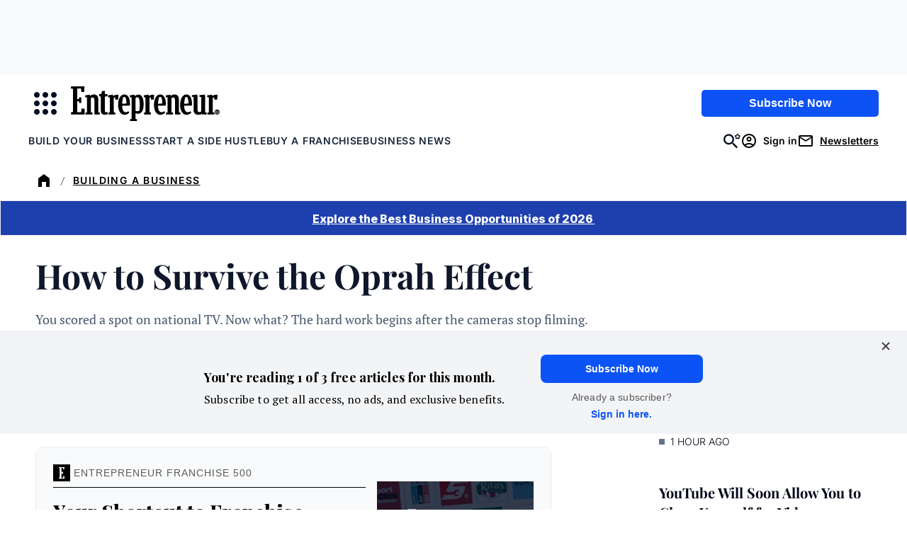

--- FILE ---
content_type: text/javascript;charset=utf-8
request_url: https://id.cxense.com/public/user/id?json=%7B%22identities%22%3A%5B%7B%22type%22%3A%22ckp%22%2C%22id%22%3A%22mkpptwd8ak3jigpv%22%7D%2C%7B%22type%22%3A%22lst%22%2C%22id%22%3A%222ydl1929qu94h6qx8xzt80g60%22%7D%2C%7B%22type%22%3A%22cst%22%2C%22id%22%3A%222ydl1929qu94h6qx8xzt80g60%22%7D%5D%7D&callback=cXJsonpCB2
body_size: 208
content:
/**/
cXJsonpCB2({"httpStatus":200,"response":{"userId":"cx:2afi9fidz16qe3hc2u1qtnyxex:2v71wzbpbsuba","newUser":false}})

--- FILE ---
content_type: text/javascript;charset=utf-8
request_url: https://p1cluster.cxense.com/p1.js
body_size: 100
content:
cX.library.onP1('2ydl1929qu94h6qx8xzt80g60');
